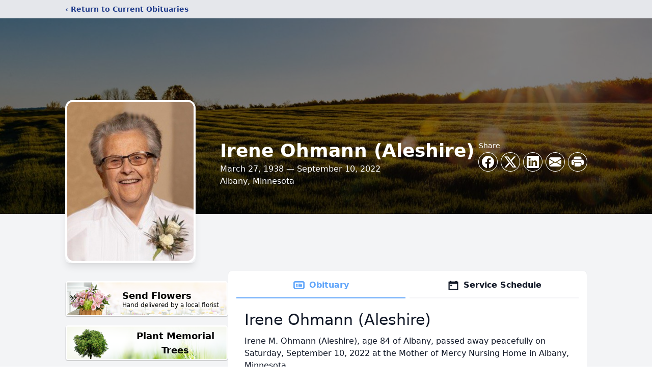

--- FILE ---
content_type: text/html; charset=utf-8
request_url: https://www.google.com/recaptcha/enterprise/anchor?ar=1&k=6LcQLFwkAAAAAOlW8vOZje2kZ1FaAQw13msFCqy2&co=aHR0cHM6Ly93d3cucGF0dG9uc2NoYWQuY29tOjQ0Mw..&hl=en&type=image&v=PoyoqOPhxBO7pBk68S4YbpHZ&theme=light&size=invisible&badge=bottomright&anchor-ms=20000&execute-ms=30000&cb=4gbsnu252bws
body_size: 48687
content:
<!DOCTYPE HTML><html dir="ltr" lang="en"><head><meta http-equiv="Content-Type" content="text/html; charset=UTF-8">
<meta http-equiv="X-UA-Compatible" content="IE=edge">
<title>reCAPTCHA</title>
<style type="text/css">
/* cyrillic-ext */
@font-face {
  font-family: 'Roboto';
  font-style: normal;
  font-weight: 400;
  font-stretch: 100%;
  src: url(//fonts.gstatic.com/s/roboto/v48/KFO7CnqEu92Fr1ME7kSn66aGLdTylUAMa3GUBHMdazTgWw.woff2) format('woff2');
  unicode-range: U+0460-052F, U+1C80-1C8A, U+20B4, U+2DE0-2DFF, U+A640-A69F, U+FE2E-FE2F;
}
/* cyrillic */
@font-face {
  font-family: 'Roboto';
  font-style: normal;
  font-weight: 400;
  font-stretch: 100%;
  src: url(//fonts.gstatic.com/s/roboto/v48/KFO7CnqEu92Fr1ME7kSn66aGLdTylUAMa3iUBHMdazTgWw.woff2) format('woff2');
  unicode-range: U+0301, U+0400-045F, U+0490-0491, U+04B0-04B1, U+2116;
}
/* greek-ext */
@font-face {
  font-family: 'Roboto';
  font-style: normal;
  font-weight: 400;
  font-stretch: 100%;
  src: url(//fonts.gstatic.com/s/roboto/v48/KFO7CnqEu92Fr1ME7kSn66aGLdTylUAMa3CUBHMdazTgWw.woff2) format('woff2');
  unicode-range: U+1F00-1FFF;
}
/* greek */
@font-face {
  font-family: 'Roboto';
  font-style: normal;
  font-weight: 400;
  font-stretch: 100%;
  src: url(//fonts.gstatic.com/s/roboto/v48/KFO7CnqEu92Fr1ME7kSn66aGLdTylUAMa3-UBHMdazTgWw.woff2) format('woff2');
  unicode-range: U+0370-0377, U+037A-037F, U+0384-038A, U+038C, U+038E-03A1, U+03A3-03FF;
}
/* math */
@font-face {
  font-family: 'Roboto';
  font-style: normal;
  font-weight: 400;
  font-stretch: 100%;
  src: url(//fonts.gstatic.com/s/roboto/v48/KFO7CnqEu92Fr1ME7kSn66aGLdTylUAMawCUBHMdazTgWw.woff2) format('woff2');
  unicode-range: U+0302-0303, U+0305, U+0307-0308, U+0310, U+0312, U+0315, U+031A, U+0326-0327, U+032C, U+032F-0330, U+0332-0333, U+0338, U+033A, U+0346, U+034D, U+0391-03A1, U+03A3-03A9, U+03B1-03C9, U+03D1, U+03D5-03D6, U+03F0-03F1, U+03F4-03F5, U+2016-2017, U+2034-2038, U+203C, U+2040, U+2043, U+2047, U+2050, U+2057, U+205F, U+2070-2071, U+2074-208E, U+2090-209C, U+20D0-20DC, U+20E1, U+20E5-20EF, U+2100-2112, U+2114-2115, U+2117-2121, U+2123-214F, U+2190, U+2192, U+2194-21AE, U+21B0-21E5, U+21F1-21F2, U+21F4-2211, U+2213-2214, U+2216-22FF, U+2308-230B, U+2310, U+2319, U+231C-2321, U+2336-237A, U+237C, U+2395, U+239B-23B7, U+23D0, U+23DC-23E1, U+2474-2475, U+25AF, U+25B3, U+25B7, U+25BD, U+25C1, U+25CA, U+25CC, U+25FB, U+266D-266F, U+27C0-27FF, U+2900-2AFF, U+2B0E-2B11, U+2B30-2B4C, U+2BFE, U+3030, U+FF5B, U+FF5D, U+1D400-1D7FF, U+1EE00-1EEFF;
}
/* symbols */
@font-face {
  font-family: 'Roboto';
  font-style: normal;
  font-weight: 400;
  font-stretch: 100%;
  src: url(//fonts.gstatic.com/s/roboto/v48/KFO7CnqEu92Fr1ME7kSn66aGLdTylUAMaxKUBHMdazTgWw.woff2) format('woff2');
  unicode-range: U+0001-000C, U+000E-001F, U+007F-009F, U+20DD-20E0, U+20E2-20E4, U+2150-218F, U+2190, U+2192, U+2194-2199, U+21AF, U+21E6-21F0, U+21F3, U+2218-2219, U+2299, U+22C4-22C6, U+2300-243F, U+2440-244A, U+2460-24FF, U+25A0-27BF, U+2800-28FF, U+2921-2922, U+2981, U+29BF, U+29EB, U+2B00-2BFF, U+4DC0-4DFF, U+FFF9-FFFB, U+10140-1018E, U+10190-1019C, U+101A0, U+101D0-101FD, U+102E0-102FB, U+10E60-10E7E, U+1D2C0-1D2D3, U+1D2E0-1D37F, U+1F000-1F0FF, U+1F100-1F1AD, U+1F1E6-1F1FF, U+1F30D-1F30F, U+1F315, U+1F31C, U+1F31E, U+1F320-1F32C, U+1F336, U+1F378, U+1F37D, U+1F382, U+1F393-1F39F, U+1F3A7-1F3A8, U+1F3AC-1F3AF, U+1F3C2, U+1F3C4-1F3C6, U+1F3CA-1F3CE, U+1F3D4-1F3E0, U+1F3ED, U+1F3F1-1F3F3, U+1F3F5-1F3F7, U+1F408, U+1F415, U+1F41F, U+1F426, U+1F43F, U+1F441-1F442, U+1F444, U+1F446-1F449, U+1F44C-1F44E, U+1F453, U+1F46A, U+1F47D, U+1F4A3, U+1F4B0, U+1F4B3, U+1F4B9, U+1F4BB, U+1F4BF, U+1F4C8-1F4CB, U+1F4D6, U+1F4DA, U+1F4DF, U+1F4E3-1F4E6, U+1F4EA-1F4ED, U+1F4F7, U+1F4F9-1F4FB, U+1F4FD-1F4FE, U+1F503, U+1F507-1F50B, U+1F50D, U+1F512-1F513, U+1F53E-1F54A, U+1F54F-1F5FA, U+1F610, U+1F650-1F67F, U+1F687, U+1F68D, U+1F691, U+1F694, U+1F698, U+1F6AD, U+1F6B2, U+1F6B9-1F6BA, U+1F6BC, U+1F6C6-1F6CF, U+1F6D3-1F6D7, U+1F6E0-1F6EA, U+1F6F0-1F6F3, U+1F6F7-1F6FC, U+1F700-1F7FF, U+1F800-1F80B, U+1F810-1F847, U+1F850-1F859, U+1F860-1F887, U+1F890-1F8AD, U+1F8B0-1F8BB, U+1F8C0-1F8C1, U+1F900-1F90B, U+1F93B, U+1F946, U+1F984, U+1F996, U+1F9E9, U+1FA00-1FA6F, U+1FA70-1FA7C, U+1FA80-1FA89, U+1FA8F-1FAC6, U+1FACE-1FADC, U+1FADF-1FAE9, U+1FAF0-1FAF8, U+1FB00-1FBFF;
}
/* vietnamese */
@font-face {
  font-family: 'Roboto';
  font-style: normal;
  font-weight: 400;
  font-stretch: 100%;
  src: url(//fonts.gstatic.com/s/roboto/v48/KFO7CnqEu92Fr1ME7kSn66aGLdTylUAMa3OUBHMdazTgWw.woff2) format('woff2');
  unicode-range: U+0102-0103, U+0110-0111, U+0128-0129, U+0168-0169, U+01A0-01A1, U+01AF-01B0, U+0300-0301, U+0303-0304, U+0308-0309, U+0323, U+0329, U+1EA0-1EF9, U+20AB;
}
/* latin-ext */
@font-face {
  font-family: 'Roboto';
  font-style: normal;
  font-weight: 400;
  font-stretch: 100%;
  src: url(//fonts.gstatic.com/s/roboto/v48/KFO7CnqEu92Fr1ME7kSn66aGLdTylUAMa3KUBHMdazTgWw.woff2) format('woff2');
  unicode-range: U+0100-02BA, U+02BD-02C5, U+02C7-02CC, U+02CE-02D7, U+02DD-02FF, U+0304, U+0308, U+0329, U+1D00-1DBF, U+1E00-1E9F, U+1EF2-1EFF, U+2020, U+20A0-20AB, U+20AD-20C0, U+2113, U+2C60-2C7F, U+A720-A7FF;
}
/* latin */
@font-face {
  font-family: 'Roboto';
  font-style: normal;
  font-weight: 400;
  font-stretch: 100%;
  src: url(//fonts.gstatic.com/s/roboto/v48/KFO7CnqEu92Fr1ME7kSn66aGLdTylUAMa3yUBHMdazQ.woff2) format('woff2');
  unicode-range: U+0000-00FF, U+0131, U+0152-0153, U+02BB-02BC, U+02C6, U+02DA, U+02DC, U+0304, U+0308, U+0329, U+2000-206F, U+20AC, U+2122, U+2191, U+2193, U+2212, U+2215, U+FEFF, U+FFFD;
}
/* cyrillic-ext */
@font-face {
  font-family: 'Roboto';
  font-style: normal;
  font-weight: 500;
  font-stretch: 100%;
  src: url(//fonts.gstatic.com/s/roboto/v48/KFO7CnqEu92Fr1ME7kSn66aGLdTylUAMa3GUBHMdazTgWw.woff2) format('woff2');
  unicode-range: U+0460-052F, U+1C80-1C8A, U+20B4, U+2DE0-2DFF, U+A640-A69F, U+FE2E-FE2F;
}
/* cyrillic */
@font-face {
  font-family: 'Roboto';
  font-style: normal;
  font-weight: 500;
  font-stretch: 100%;
  src: url(//fonts.gstatic.com/s/roboto/v48/KFO7CnqEu92Fr1ME7kSn66aGLdTylUAMa3iUBHMdazTgWw.woff2) format('woff2');
  unicode-range: U+0301, U+0400-045F, U+0490-0491, U+04B0-04B1, U+2116;
}
/* greek-ext */
@font-face {
  font-family: 'Roboto';
  font-style: normal;
  font-weight: 500;
  font-stretch: 100%;
  src: url(//fonts.gstatic.com/s/roboto/v48/KFO7CnqEu92Fr1ME7kSn66aGLdTylUAMa3CUBHMdazTgWw.woff2) format('woff2');
  unicode-range: U+1F00-1FFF;
}
/* greek */
@font-face {
  font-family: 'Roboto';
  font-style: normal;
  font-weight: 500;
  font-stretch: 100%;
  src: url(//fonts.gstatic.com/s/roboto/v48/KFO7CnqEu92Fr1ME7kSn66aGLdTylUAMa3-UBHMdazTgWw.woff2) format('woff2');
  unicode-range: U+0370-0377, U+037A-037F, U+0384-038A, U+038C, U+038E-03A1, U+03A3-03FF;
}
/* math */
@font-face {
  font-family: 'Roboto';
  font-style: normal;
  font-weight: 500;
  font-stretch: 100%;
  src: url(//fonts.gstatic.com/s/roboto/v48/KFO7CnqEu92Fr1ME7kSn66aGLdTylUAMawCUBHMdazTgWw.woff2) format('woff2');
  unicode-range: U+0302-0303, U+0305, U+0307-0308, U+0310, U+0312, U+0315, U+031A, U+0326-0327, U+032C, U+032F-0330, U+0332-0333, U+0338, U+033A, U+0346, U+034D, U+0391-03A1, U+03A3-03A9, U+03B1-03C9, U+03D1, U+03D5-03D6, U+03F0-03F1, U+03F4-03F5, U+2016-2017, U+2034-2038, U+203C, U+2040, U+2043, U+2047, U+2050, U+2057, U+205F, U+2070-2071, U+2074-208E, U+2090-209C, U+20D0-20DC, U+20E1, U+20E5-20EF, U+2100-2112, U+2114-2115, U+2117-2121, U+2123-214F, U+2190, U+2192, U+2194-21AE, U+21B0-21E5, U+21F1-21F2, U+21F4-2211, U+2213-2214, U+2216-22FF, U+2308-230B, U+2310, U+2319, U+231C-2321, U+2336-237A, U+237C, U+2395, U+239B-23B7, U+23D0, U+23DC-23E1, U+2474-2475, U+25AF, U+25B3, U+25B7, U+25BD, U+25C1, U+25CA, U+25CC, U+25FB, U+266D-266F, U+27C0-27FF, U+2900-2AFF, U+2B0E-2B11, U+2B30-2B4C, U+2BFE, U+3030, U+FF5B, U+FF5D, U+1D400-1D7FF, U+1EE00-1EEFF;
}
/* symbols */
@font-face {
  font-family: 'Roboto';
  font-style: normal;
  font-weight: 500;
  font-stretch: 100%;
  src: url(//fonts.gstatic.com/s/roboto/v48/KFO7CnqEu92Fr1ME7kSn66aGLdTylUAMaxKUBHMdazTgWw.woff2) format('woff2');
  unicode-range: U+0001-000C, U+000E-001F, U+007F-009F, U+20DD-20E0, U+20E2-20E4, U+2150-218F, U+2190, U+2192, U+2194-2199, U+21AF, U+21E6-21F0, U+21F3, U+2218-2219, U+2299, U+22C4-22C6, U+2300-243F, U+2440-244A, U+2460-24FF, U+25A0-27BF, U+2800-28FF, U+2921-2922, U+2981, U+29BF, U+29EB, U+2B00-2BFF, U+4DC0-4DFF, U+FFF9-FFFB, U+10140-1018E, U+10190-1019C, U+101A0, U+101D0-101FD, U+102E0-102FB, U+10E60-10E7E, U+1D2C0-1D2D3, U+1D2E0-1D37F, U+1F000-1F0FF, U+1F100-1F1AD, U+1F1E6-1F1FF, U+1F30D-1F30F, U+1F315, U+1F31C, U+1F31E, U+1F320-1F32C, U+1F336, U+1F378, U+1F37D, U+1F382, U+1F393-1F39F, U+1F3A7-1F3A8, U+1F3AC-1F3AF, U+1F3C2, U+1F3C4-1F3C6, U+1F3CA-1F3CE, U+1F3D4-1F3E0, U+1F3ED, U+1F3F1-1F3F3, U+1F3F5-1F3F7, U+1F408, U+1F415, U+1F41F, U+1F426, U+1F43F, U+1F441-1F442, U+1F444, U+1F446-1F449, U+1F44C-1F44E, U+1F453, U+1F46A, U+1F47D, U+1F4A3, U+1F4B0, U+1F4B3, U+1F4B9, U+1F4BB, U+1F4BF, U+1F4C8-1F4CB, U+1F4D6, U+1F4DA, U+1F4DF, U+1F4E3-1F4E6, U+1F4EA-1F4ED, U+1F4F7, U+1F4F9-1F4FB, U+1F4FD-1F4FE, U+1F503, U+1F507-1F50B, U+1F50D, U+1F512-1F513, U+1F53E-1F54A, U+1F54F-1F5FA, U+1F610, U+1F650-1F67F, U+1F687, U+1F68D, U+1F691, U+1F694, U+1F698, U+1F6AD, U+1F6B2, U+1F6B9-1F6BA, U+1F6BC, U+1F6C6-1F6CF, U+1F6D3-1F6D7, U+1F6E0-1F6EA, U+1F6F0-1F6F3, U+1F6F7-1F6FC, U+1F700-1F7FF, U+1F800-1F80B, U+1F810-1F847, U+1F850-1F859, U+1F860-1F887, U+1F890-1F8AD, U+1F8B0-1F8BB, U+1F8C0-1F8C1, U+1F900-1F90B, U+1F93B, U+1F946, U+1F984, U+1F996, U+1F9E9, U+1FA00-1FA6F, U+1FA70-1FA7C, U+1FA80-1FA89, U+1FA8F-1FAC6, U+1FACE-1FADC, U+1FADF-1FAE9, U+1FAF0-1FAF8, U+1FB00-1FBFF;
}
/* vietnamese */
@font-face {
  font-family: 'Roboto';
  font-style: normal;
  font-weight: 500;
  font-stretch: 100%;
  src: url(//fonts.gstatic.com/s/roboto/v48/KFO7CnqEu92Fr1ME7kSn66aGLdTylUAMa3OUBHMdazTgWw.woff2) format('woff2');
  unicode-range: U+0102-0103, U+0110-0111, U+0128-0129, U+0168-0169, U+01A0-01A1, U+01AF-01B0, U+0300-0301, U+0303-0304, U+0308-0309, U+0323, U+0329, U+1EA0-1EF9, U+20AB;
}
/* latin-ext */
@font-face {
  font-family: 'Roboto';
  font-style: normal;
  font-weight: 500;
  font-stretch: 100%;
  src: url(//fonts.gstatic.com/s/roboto/v48/KFO7CnqEu92Fr1ME7kSn66aGLdTylUAMa3KUBHMdazTgWw.woff2) format('woff2');
  unicode-range: U+0100-02BA, U+02BD-02C5, U+02C7-02CC, U+02CE-02D7, U+02DD-02FF, U+0304, U+0308, U+0329, U+1D00-1DBF, U+1E00-1E9F, U+1EF2-1EFF, U+2020, U+20A0-20AB, U+20AD-20C0, U+2113, U+2C60-2C7F, U+A720-A7FF;
}
/* latin */
@font-face {
  font-family: 'Roboto';
  font-style: normal;
  font-weight: 500;
  font-stretch: 100%;
  src: url(//fonts.gstatic.com/s/roboto/v48/KFO7CnqEu92Fr1ME7kSn66aGLdTylUAMa3yUBHMdazQ.woff2) format('woff2');
  unicode-range: U+0000-00FF, U+0131, U+0152-0153, U+02BB-02BC, U+02C6, U+02DA, U+02DC, U+0304, U+0308, U+0329, U+2000-206F, U+20AC, U+2122, U+2191, U+2193, U+2212, U+2215, U+FEFF, U+FFFD;
}
/* cyrillic-ext */
@font-face {
  font-family: 'Roboto';
  font-style: normal;
  font-weight: 900;
  font-stretch: 100%;
  src: url(//fonts.gstatic.com/s/roboto/v48/KFO7CnqEu92Fr1ME7kSn66aGLdTylUAMa3GUBHMdazTgWw.woff2) format('woff2');
  unicode-range: U+0460-052F, U+1C80-1C8A, U+20B4, U+2DE0-2DFF, U+A640-A69F, U+FE2E-FE2F;
}
/* cyrillic */
@font-face {
  font-family: 'Roboto';
  font-style: normal;
  font-weight: 900;
  font-stretch: 100%;
  src: url(//fonts.gstatic.com/s/roboto/v48/KFO7CnqEu92Fr1ME7kSn66aGLdTylUAMa3iUBHMdazTgWw.woff2) format('woff2');
  unicode-range: U+0301, U+0400-045F, U+0490-0491, U+04B0-04B1, U+2116;
}
/* greek-ext */
@font-face {
  font-family: 'Roboto';
  font-style: normal;
  font-weight: 900;
  font-stretch: 100%;
  src: url(//fonts.gstatic.com/s/roboto/v48/KFO7CnqEu92Fr1ME7kSn66aGLdTylUAMa3CUBHMdazTgWw.woff2) format('woff2');
  unicode-range: U+1F00-1FFF;
}
/* greek */
@font-face {
  font-family: 'Roboto';
  font-style: normal;
  font-weight: 900;
  font-stretch: 100%;
  src: url(//fonts.gstatic.com/s/roboto/v48/KFO7CnqEu92Fr1ME7kSn66aGLdTylUAMa3-UBHMdazTgWw.woff2) format('woff2');
  unicode-range: U+0370-0377, U+037A-037F, U+0384-038A, U+038C, U+038E-03A1, U+03A3-03FF;
}
/* math */
@font-face {
  font-family: 'Roboto';
  font-style: normal;
  font-weight: 900;
  font-stretch: 100%;
  src: url(//fonts.gstatic.com/s/roboto/v48/KFO7CnqEu92Fr1ME7kSn66aGLdTylUAMawCUBHMdazTgWw.woff2) format('woff2');
  unicode-range: U+0302-0303, U+0305, U+0307-0308, U+0310, U+0312, U+0315, U+031A, U+0326-0327, U+032C, U+032F-0330, U+0332-0333, U+0338, U+033A, U+0346, U+034D, U+0391-03A1, U+03A3-03A9, U+03B1-03C9, U+03D1, U+03D5-03D6, U+03F0-03F1, U+03F4-03F5, U+2016-2017, U+2034-2038, U+203C, U+2040, U+2043, U+2047, U+2050, U+2057, U+205F, U+2070-2071, U+2074-208E, U+2090-209C, U+20D0-20DC, U+20E1, U+20E5-20EF, U+2100-2112, U+2114-2115, U+2117-2121, U+2123-214F, U+2190, U+2192, U+2194-21AE, U+21B0-21E5, U+21F1-21F2, U+21F4-2211, U+2213-2214, U+2216-22FF, U+2308-230B, U+2310, U+2319, U+231C-2321, U+2336-237A, U+237C, U+2395, U+239B-23B7, U+23D0, U+23DC-23E1, U+2474-2475, U+25AF, U+25B3, U+25B7, U+25BD, U+25C1, U+25CA, U+25CC, U+25FB, U+266D-266F, U+27C0-27FF, U+2900-2AFF, U+2B0E-2B11, U+2B30-2B4C, U+2BFE, U+3030, U+FF5B, U+FF5D, U+1D400-1D7FF, U+1EE00-1EEFF;
}
/* symbols */
@font-face {
  font-family: 'Roboto';
  font-style: normal;
  font-weight: 900;
  font-stretch: 100%;
  src: url(//fonts.gstatic.com/s/roboto/v48/KFO7CnqEu92Fr1ME7kSn66aGLdTylUAMaxKUBHMdazTgWw.woff2) format('woff2');
  unicode-range: U+0001-000C, U+000E-001F, U+007F-009F, U+20DD-20E0, U+20E2-20E4, U+2150-218F, U+2190, U+2192, U+2194-2199, U+21AF, U+21E6-21F0, U+21F3, U+2218-2219, U+2299, U+22C4-22C6, U+2300-243F, U+2440-244A, U+2460-24FF, U+25A0-27BF, U+2800-28FF, U+2921-2922, U+2981, U+29BF, U+29EB, U+2B00-2BFF, U+4DC0-4DFF, U+FFF9-FFFB, U+10140-1018E, U+10190-1019C, U+101A0, U+101D0-101FD, U+102E0-102FB, U+10E60-10E7E, U+1D2C0-1D2D3, U+1D2E0-1D37F, U+1F000-1F0FF, U+1F100-1F1AD, U+1F1E6-1F1FF, U+1F30D-1F30F, U+1F315, U+1F31C, U+1F31E, U+1F320-1F32C, U+1F336, U+1F378, U+1F37D, U+1F382, U+1F393-1F39F, U+1F3A7-1F3A8, U+1F3AC-1F3AF, U+1F3C2, U+1F3C4-1F3C6, U+1F3CA-1F3CE, U+1F3D4-1F3E0, U+1F3ED, U+1F3F1-1F3F3, U+1F3F5-1F3F7, U+1F408, U+1F415, U+1F41F, U+1F426, U+1F43F, U+1F441-1F442, U+1F444, U+1F446-1F449, U+1F44C-1F44E, U+1F453, U+1F46A, U+1F47D, U+1F4A3, U+1F4B0, U+1F4B3, U+1F4B9, U+1F4BB, U+1F4BF, U+1F4C8-1F4CB, U+1F4D6, U+1F4DA, U+1F4DF, U+1F4E3-1F4E6, U+1F4EA-1F4ED, U+1F4F7, U+1F4F9-1F4FB, U+1F4FD-1F4FE, U+1F503, U+1F507-1F50B, U+1F50D, U+1F512-1F513, U+1F53E-1F54A, U+1F54F-1F5FA, U+1F610, U+1F650-1F67F, U+1F687, U+1F68D, U+1F691, U+1F694, U+1F698, U+1F6AD, U+1F6B2, U+1F6B9-1F6BA, U+1F6BC, U+1F6C6-1F6CF, U+1F6D3-1F6D7, U+1F6E0-1F6EA, U+1F6F0-1F6F3, U+1F6F7-1F6FC, U+1F700-1F7FF, U+1F800-1F80B, U+1F810-1F847, U+1F850-1F859, U+1F860-1F887, U+1F890-1F8AD, U+1F8B0-1F8BB, U+1F8C0-1F8C1, U+1F900-1F90B, U+1F93B, U+1F946, U+1F984, U+1F996, U+1F9E9, U+1FA00-1FA6F, U+1FA70-1FA7C, U+1FA80-1FA89, U+1FA8F-1FAC6, U+1FACE-1FADC, U+1FADF-1FAE9, U+1FAF0-1FAF8, U+1FB00-1FBFF;
}
/* vietnamese */
@font-face {
  font-family: 'Roboto';
  font-style: normal;
  font-weight: 900;
  font-stretch: 100%;
  src: url(//fonts.gstatic.com/s/roboto/v48/KFO7CnqEu92Fr1ME7kSn66aGLdTylUAMa3OUBHMdazTgWw.woff2) format('woff2');
  unicode-range: U+0102-0103, U+0110-0111, U+0128-0129, U+0168-0169, U+01A0-01A1, U+01AF-01B0, U+0300-0301, U+0303-0304, U+0308-0309, U+0323, U+0329, U+1EA0-1EF9, U+20AB;
}
/* latin-ext */
@font-face {
  font-family: 'Roboto';
  font-style: normal;
  font-weight: 900;
  font-stretch: 100%;
  src: url(//fonts.gstatic.com/s/roboto/v48/KFO7CnqEu92Fr1ME7kSn66aGLdTylUAMa3KUBHMdazTgWw.woff2) format('woff2');
  unicode-range: U+0100-02BA, U+02BD-02C5, U+02C7-02CC, U+02CE-02D7, U+02DD-02FF, U+0304, U+0308, U+0329, U+1D00-1DBF, U+1E00-1E9F, U+1EF2-1EFF, U+2020, U+20A0-20AB, U+20AD-20C0, U+2113, U+2C60-2C7F, U+A720-A7FF;
}
/* latin */
@font-face {
  font-family: 'Roboto';
  font-style: normal;
  font-weight: 900;
  font-stretch: 100%;
  src: url(//fonts.gstatic.com/s/roboto/v48/KFO7CnqEu92Fr1ME7kSn66aGLdTylUAMa3yUBHMdazQ.woff2) format('woff2');
  unicode-range: U+0000-00FF, U+0131, U+0152-0153, U+02BB-02BC, U+02C6, U+02DA, U+02DC, U+0304, U+0308, U+0329, U+2000-206F, U+20AC, U+2122, U+2191, U+2193, U+2212, U+2215, U+FEFF, U+FFFD;
}

</style>
<link rel="stylesheet" type="text/css" href="https://www.gstatic.com/recaptcha/releases/PoyoqOPhxBO7pBk68S4YbpHZ/styles__ltr.css">
<script nonce="186kd6C8S1G0kH5wnPa7bQ" type="text/javascript">window['__recaptcha_api'] = 'https://www.google.com/recaptcha/enterprise/';</script>
<script type="text/javascript" src="https://www.gstatic.com/recaptcha/releases/PoyoqOPhxBO7pBk68S4YbpHZ/recaptcha__en.js" nonce="186kd6C8S1G0kH5wnPa7bQ">
      
    </script></head>
<body><div id="rc-anchor-alert" class="rc-anchor-alert"></div>
<input type="hidden" id="recaptcha-token" value="[base64]">
<script type="text/javascript" nonce="186kd6C8S1G0kH5wnPa7bQ">
      recaptcha.anchor.Main.init("[\x22ainput\x22,[\x22bgdata\x22,\x22\x22,\[base64]/[base64]/UltIKytdPWE6KGE8MjA0OD9SW0grK109YT4+NnwxOTI6KChhJjY0NTEyKT09NTUyOTYmJnErMTxoLmxlbmd0aCYmKGguY2hhckNvZGVBdChxKzEpJjY0NTEyKT09NTYzMjA/[base64]/MjU1OlI/[base64]/[base64]/[base64]/[base64]/[base64]/[base64]/[base64]/[base64]/[base64]/[base64]\x22,\[base64]\\u003d\\u003d\x22,\x22wqlMwr1mwoFkw4R5JMKRJRvCs8Ocw7zCucKdcnhHwrV5WDtkw6HDvnPCo3grTsOqGkPDqk3DncKKwp7DjxgTw4DCnsKZw68kXMKFwr/DjiLDkk7DjDgUwrTDvVLDp28EIcOfDsK7wrHDqz3DjjfDqcKfwq8Ywr9PCsOHw5wGw7sZTsKKwqgtJMOmWmFZA8O2IsOPSQ5Ow6EJwrbCgMOswqRrwrjCtCvDpSdmcRzCuD/DgMK2w5ZGwpvDnDfCgi0ywr/Cu8Kdw6DCuxwNwoLDl1LCjcKzfMKCw6nDjcKmwqHDmEITwrhHwp3CmMOyBcKIwo/ChSA8KDRtRsKGwolSTg8EwphVVcKFw7HCsMOXMxXDncOKYsKKU8KXI1UgwqrCk8Kuek7Ci8KTImfCtsKib8Kzwoo8aAfChMK5wobDmcOkRsK/w4MIw453CwkON1Zxw7jCq8OoU0JNJsOOw47ClsOMwop7wonDsV5zMcKTw6Z/ISvCosKtw7XDtl/DpgnDjsK8w6dfeidpw4Umw4fDjcK2w7VhwozDgRwrwozCjsOtNEd5wqBTw7cNw7E4wr8hCcO/w41qZG4nFUDCoVYUFXM4wp7Cs2tmBnPDgQjDq8KHKMO2QWjClXp/[base64]/bjJXwrrCglMxasOJAB1/w4FuwoXCq1DCpUzDlGjCosO5wqwKw6lfwrPCpMO7ScOxUCTCs8KDwqgfw4x2w7lLw6tow6A0wpB6w6A9IWdJw7koP3sKUxLClXo7w7vDh8Knw6zCr8KOVMOUA8Oww7NBwrxJa2TCtRILPEcRwpbDswA3w7zDmcKNw7IuVyphwo7CucKYZm/Ci8KkPcKnIinDvHcYLTDDncO7UlFgbMK/[base64]/[base64]/[base64]/ChQPDssOhLirDn8O5woEPdxdkFcKLE2l/w5hRe8Odw5PClMKoGcKzw6DDkMK7wp3CtClEwpJBwqMHw6nCisOdZEPCgXvCp8KDTwU+wrwywrFyPsKVYBohw4TCucOIw4M4FSobEsKCdcKoZcKZSDoow5Rnw7taYcKRe8O/fMOCccOOw6F2w5LCqsOiw6bCq3YcBcOQw5JQw67CgcKhw60OwppPNHV8VMOtw5Euw7UOVgzCr2XCtcOMaSzDl8O0w6vCqh/[base64]/DmMOtwp/[base64]/DiMKdJ8ORLcOkB3ozw65cAsKawqhjw6TDlU3CpsKUEcKtwonCpWfDglrCqMKhWFpEwq8FVirCsnLDvB7CocKwKypyw4DDsXTCtcKdw5PDg8KVCn4uKMOPwpTCrTPDt8KMDWBUw5A9woDDl3PDqghZJsOMw4vCiMK4EmvDkcKgQh/Cr8OnezzCqMOrbHvCvzgQHMKzZMOFwr/CqsKkwrjCtxPDu8Kmwod3dcOhwox4wpvCtX3DtQHDgsKVSirCvlnCgsOJIxHDtsOEw4zDuU1IPsKrTTXCjMORXMOpRcKaw6kywqdcwrbCl8KwwqTCiMOOwoUkwozCssORwrPDtUfDkUROKHxMLRZkw5FWDcO6wr1awoTDiXtLL1DClkwgw7gAwptJw6/DnzjCq1o0w4/[base64]/DhSnDt8K3O8Oyw6I1w48iw7jCvMKUw5tbAzPCsxkZdnwOw5TDg8KfE8O/wqzCgRh2woAPJRnDmMKmXsO4OsKVZMKPw4/CoW9UwrrCqcKbwqhBwqbDv17DpsKeRcOUw4UswprCuynCp0RxAz7ClsKMwpxgQ0TCnyHCl8O6YUvDmzRKNDDDt3/DpsODw5kjXg0YCMONw63DoHdQwonDl8Kgw6gpw6Bxw4sBwqhiJ8KGwqjCjMOkw4MxGCA1SMKOWHzCg8K0LsKsw6MWw6ASw6VOa38IwpPDtsOCw5/[base64]/CmUrDv21fw6JLwrPDi8O2wpA6HMKEw6XDucKIw5A+B8KqUcOJdV7CvibCocKHw6FLb8O/G8KMw4ErAMKtw5XCinkuw4zDlyTDsiQZDzhKwp4zb8KBw7zDrAjDqsKnwpHDoRMCGsKDSMKCE1bDlRfCtRIWLiLDk3phMsO5IzrDu8Ocwr95OnzCsmzDrCjCusOoD8KmI8KFw57DqsO1wqUrU0NnwrTCrcOdC8KmCxw6wo8WwqvDoVcNw5/CksOMwpDChsOgwrIbBVw0P8OlRMOvwovCq8KDVjPDnMKwwp0jLsKww4hTw6Yow43CvcO3BMKeHEtsWMKmMBrCu8ONaGImwp0XwqBCdcOXbcOUbRx1w5Emw47Cq8KGaDPDksKdwoDDh0h7JsKcfjMGMMO4SR/CnMKnJcKwdMKxdGfCgiLChsKGTWgmVzJ/wp88TS80w67CghzDow/DhjbCnRlEE8OeAVw8w59Uwq3DmMKxw67DqMOtRxp3w5/DuQ54wokJShFCTB7CrU7ClnLCn8OewrI0w7rDtMOZw6BuMRcAD8O9wqzDjyDDiDvCtcOKN8Obwr/[base64]/w6AiWsOPw4zCnzctwqfCkcKINn1VwpU8CMOUIMKgw4VPPGPCqmtCL8KsMTfChcKzI8KcQUfDvlTDt8OrYgoJw70CwqzCii/[base64]/[base64]/CqBUXw7NSTE7Cv8KZw73CtMOBw5LDmcORw60BwoxAw53CmsKLwoHDnMOowpMTwobCkBnCmDBjw5TDusKww5DCmsOawqnDo8KeL0bCucKseWUyDcKlB8KuKRLCvsOPw5Vtw5DDv8Oiw43Dkxt9WcKNEcKdwqrCqsK/EQzCsDpew5zCpMKMwoDDkMORw5Qdw7lfwpnDncONw6vCkcKCBMKzHAfDn8KFL8OSU1rDkcK1EEXDicKbR2/CvcKSbsO+NMO+wpwCw4QLwr1uwofDsjbCgMOuc8Kxw73CpCjDgQQmNArCuX8bdnLDlBXCkUrDkjjDnMKewrZkw5nCjsO4wo0sw6MFR3Q8wqsGNsOwdsOGF8KDwpMsw6UKw6LCuQvDr8K2YMKOw7DDv8Ozw49jWEzCuzvCrcOawrzDuTs1Zj19wqlRFsK1w5A/UcOYwol6wqZdScORbBBkwr7DpcKBE8O9w68WZB3ChhjCrB/CuUIAexfCsUrDmMKXdH4fwpJVw47CplssXDkeFMKxESPCgsOWQsOfwpI2ecKxw58Xw7nCj8O7w6EEwo8jwpI4J8Kqw4AyKGHDnxxFwq4Ww7fChcOEFRssTsOpFz3Ci1DCgxogISkZwpJXwonCgwrDgAPDjXxdwrPCqUXDv0dbwp8pwr3DiS/CicKnwrMKDkNGKMKcw7zCtMORwrbDi8OYwoTCp2A5UcOnw6Vmw73CvsKfB3BXwpvDp045ZcKUw7DCn8OmJ8OjwogSKcOPIsKSaS17w6UHRsOQw6zDqBXCjsONWzYvUjsHw5/CuhEGwqzDi0NzY8KJw7BOZsO1wpnDqkfDksKCwpjDimg6GyTCuMKUDXPDszBXKTHDqMOowq3DosK2wp3CrmnDgcKqOALDocKZw48iw4PDgExRwp0eEcKtUcK9wpLDnMO/SwdPwqjDgBBDLRlsfMOBw58JSMKGwp7CjwjCnA5YbMKUO0DClMOfwq/Dg8K5wonDuxRxWxoyaHhyQ8K2wqtffH/Cj8KYR8KiPArDlk3Doh/DlsO/wqvCohDDtMKCwo3DsMOuCMOQEMOkKhPChGAkXcK/w4TDkcKLwrnDhsOYwqJJwrIsw63CkMKDWMOJwpbCk1fCr8KweFfDrsOLwr0TIAvCmsKjIMObN8Kew5vCj8KDezPCgwnCocKNw718wo9lw79ieQEHERl/wqTCrkPDrT9MEwcRw7pwIgYcQsOGJUUKw7AUM30ew7cXKMKEYMKaIyLDtjHCicKUwrzDjRrCpsKpHkkxETjDjMKhw7zDtMO7cMORfMO6w6PCqVrCucKqIE/Dv8KBW8OwwqXCg8OcQx3DhSTDvX3CuMOfX8OpS8OgWMOkw5USFcOywoHCmMO/QjDCsy8gwozCiVE4wr8Ew5LDucKHw50lM8OLwpDDmkjDq2PDmsKNJGR8fcOuw5vDtMKWHFJIw43CqMKIwppiKsO9w6fDpQhkw7zDhCk/wrbDlS8dwrJRBsK/wrMnw5xWVsOiR0PCpC5wZsK9wpvDi8Osw7PCk8O3w4lfUz3CrMO1wrPCux9ZesOFw5ZjFsOfw4dKUcORw7HDmxZ7w5xhwpPCtTpJa8KVwqjDrMO4NcKYwp3Dk8O5VcO1wpXCqgp2Qj4CWnPDusORw4JNCcOXBzB/[base64]/w4giw4LDoMKnwq/CmcKpMkrDkGXDvW9ucgvCgMOLwp4Vbgt0w73ChQBfwofDicKNDsOfwrQ3wqhtwpp+wqNIw5/DvljCp0/[base64]/bcOXwpbDmcOlPcOpbMKewq9ERVE0wpTDpwMLRMK/wp3CsSYqecK+wqlYwqMLAnYywopuMBslwqFnwqQmT1hPwojDu8K2wr0iwqVNICnDpcORFDDDmcONDsKGwp3DghgfXcOkwoNfwoEIw6RAwokZAB/DiBDDqcOpOcOuw647WsKLwqjChsO5wpoLwqhRSAAvw4XDmsOWGmBzFQnDmsODwr8AwpcqdUNaw5fCgsO0w5fDoWzDgcK0wol2E8KGTVRWBRhXw7jDg1jCm8OqesOvwpMIw4ZNw4RITXnCq0lxOlVWfVnCvwvDvMOcwoYOwp/CrsOgS8KUw4AEw7bDjx3DrRDDj2xQYGoiK8OHMWBSwqXCqU5CbcOWwqlSalzCt1FQw45Dw4hocCLDqW9xw5rDkMKLw4EqL8KSwpwBSGbClSxCI14DwrPCrMKjU1Azw4nCq8K1wprCv8OYEMKKw7nDv8Ovw5J4wrLCiMO+w54vwrbCu8O2w5/DsxJdw4rDrBfDmcOTNG3CmDnDrznCpgRALMKTM0rDsAtLw7xow5wgwoDDqHkVw5xxwqnDrMKhw6xpwqPDi8KcPjd+J8KLa8OrHMKRwpfCvVvCoA7CvWUWwpHChk/DgEE9FsKIw5jCk8O4w6LCv8O/[base64]/[base64]/[base64]/[base64]/[base64]/ax7DvW0RJHJjwpJzw6HDisKFwrhNdcODwqYhw6zClBEWwr/DtDLDv8O2GR9gwoZ5CXNWw7LCiEfDkMKqOsKdeGkwPsO/[base64]/DnF1PwrQVb8K/wo/ClsKlJMOFBT/CggNqX0/Cr8K+D2PCmHfDvMKkwqrDrsOyw7IyRxfClmPCkAMbwodMF8KGWMOMBx3DucKswowswpBOTFDCo3fCq8KCBTdpQl8nDA7CqsK/wp56w5/ChMOJwpENAicrbBkWeMKnLMOsw4BRVcKLw6MawoYSw7rDmyrDgRfDiMKCSHoGw7nCqgFuw7LDpsKHw6o8w6dwLMKOwp9xKsKLw6Iew4/Dm8OPR8KJw7rDkMOOQsKaDsK/d8O2Ni7CsjzDkCBnw5PCkx99IlDCjcOIBMOtw6p5wp4mcMO9wo/Dm8KlayHCgy9nw53DvSjDgHUFwqRGw5bCj18sRwQgw7vDkWESwpTChcKvw4xRwpgjw47CpcKaRQYaLCfDq3B+WMO0YsOSdUzCtMOdYUt0w7/DksONw6vCuljDmcKLaXAXwrd9wrbCjm/DjsOXw7PCrsOgwrjDjcKTwpNhZcOQKGJ8woU5ZmArw75gwq/CqMOow4ZBLMK8V8OzA8KSE2bCh2vDjgRnw6rCqsO0bCsYXXjDrRs6PWPCo8KGTU/DkjjDvV3DoW8Nw6xLXhTCm8OGacKDw6jCtMKLwp/Co2sibsKGeSPDo8KZw4PCkgnCqjDCkMOaQ8OpTsKPw5gCwqfCkD16HXpbw6Zhwp9MZDR4cWgkw79Pw48Pw4rDh10gPVzCv8K1w51tw54zw6LCsMKIw6DCmcKwEsOCKTh1w75twpA/w7oQw7gPwoTDuRrDp1TCm8Oww4FLExVZwonDlcOvcMOEUWMYw6waIxlVaMOjTUQtVcOJfcOAw4LDucOURETCrcO4SA0SDFpqw4TDnzDDtXHCvmx+WsKGYAXCq195b8KuO8OIP8OOwrzDv8KdFjMHw7jClMKXw4wlf0wOej7CowRLw4bCnMKpX3TCpkFhJk/Ds03DgcKEHA1jMmbCiEFzwq0pwofCn8Kfw4nDuH7DpcKHAMOmw5jCoxs8wpTCmF/Dj2UVf3/DhA5Two0ZO8O3w78lw6l9wqkDw6w5w7dOJsKjw6E2w7HDuDoYFijClMK4ZcOTC8O6w6M6E8OOZwvCgVUtwpnCiDnDmUJ/wrQpw4lWJycWJTrDrgzDlMOIMsOIZxnDhsK4wpZ2O2ELw7XCkMKkBinDnEgjw4fDqcK+w4jCv8KLeMOQZG8kGg5jw49fwrokw7YqwpHCo1TCoGTDvDcuwpzDkXt7w58ySQ9Vw7PCtG3DlMKlO21LKXjCkl3Cr8KgaU/[base64]/w5cRZ1gzexglw7BxwrTDqy9ZJ8OHNSXDgTjCoWbDp8KWacKCw6VRaDUKwqNIZ3gTc8ORXUUQwpTDjQ5twqFsSMK6CCwoKsKTw7jDgsOgwrPDjsOOYMOmwrsueMK2w5zDk8OWwpLDhmcPVhrDrnQ6wp/CkkPDjDErwp4lMMO+w6LDj8Omw5bDj8O8EXrDpgwPw6bCt8OLLMOqw7sxw7/[base64]/DoUTCrgPDmngOc8Kiw4wRUcOQwrIWf3PDqsOqEitWK8K6w5LDiFLClgkCAm50w5XDqMOgYMOZwpxFwo1awqsgw7hgLsKhw6/Du8O8IgrDhMOawqrCmMOPCVvCo8KrwqLCm0/Djn3DmsO+RkYASMKNw4NJw6vDt0HDvcOHFcKge0bDvHzDrsKXP8OeBBUSw6ozIcOMwpwvWsO7ChIXwofCicKUwqEAwpgidT3DhX19wrXDmMKcwq/DusKawqxyAhnCqMKjAUgnwqvCkMKGKzk6FcOmwqjDnQ3Ds8O7B08ow6jDocK/HcOxEGvCgsOxwrzDrcKRw63DjVhRw4Epdjhbw6pxcnRvQ27DrcOpOGvCgRTCoFnDncKdHhfCm8KnbS3Cq2nCjV1eO8O1woPCnkLDgmAUMUDDrGfDlsOGwpsSGFQmdsOJeMKrwqzCp8OFBTrDhzzDt8O/NMOCwr7DucKDOkTDsGLDpy9Nwr/Cp8OQRMO3WxpsYGzCmcKMIcOQBcK+EVHCgcKuK8K9aRrDmxjDo8OKMMK/wqJ1wqLCmcO5w63Dr1Y+J3XDlUcEwrbCuMKOacK4wqzDjw/Co8OEwp7CncK8AW7CisOKLGsWw7sOHFvCk8OIw4/[base64]/[base64]/DhC3ClsKBwrTCunFLa34qw4ETTxnCrMO2CTNyRk9kw5kEw4DDlcO9cRbDgMO+T2zDnsOhw57DmmLCq8KsbMKpW8KewpJiwrwAw6rDshPCnHbDscKxw6BDdG93IcKpwpHDnxjDvcO8Gi/DkVkvw4nDocOrw5EWworCqcOIw77DsBLDj2xgUGPCvy0jCMOWb8OVw6VSfcKAUcOxM3kmw6/ChMOveVXCpcKKwrwHc3PDpcOiw6J9wo8LDcOpG8K0PgvCk3R+DsOcw6PCjh9UaMOHJMO/[base64]/Cj8Khw7hIwrbDmcODw6AVwrUywrxjw6LDmlxVw6ITw4zDlsK9wqPCugjCm03CgjTDvRzCr8OCwrnDvcOWwpJQA3MjOR0zVE7CqVvDu8OSw7fCqMKPUcO8wq5qFRjDjVBobXjDoFxDFcKlN8KpfDnCnmPDpgHCsV/[base64]/NzcGJFrCoBshOcOIwoLCtnnCjcK+LcOtF8OQwpvDssKGFcOPw7tqwrnCrSHCtcODIA4cWmIiwrwEXRgcw7RbwrBFPcOYG8ORw7ZnCHbCpE3Du1/CucKYw4APQUhnwqLDt8OGLMO0GMOPwovCrcKaSWVZKDfCtHnCiMKiWMOfQMKhAUXCo8K6DsObT8KfL8OHw5LDg2HDg3EPZcOgwoLDkTzDsC1Iwq/Dk8Omw7PClcKDDV3DncK2wp06w4DClcOxw5rDvB7DqsOEwoLCvRnDtsKtw5/Dpy/DpsKNYk7CssKuwo/Ct33CmC/CqA5pw4cmG8OAfcKwwqLCvELCncOyw6h4QMKewoLCj8KBb201wpjDtF7CtsKxwqBawrIYJsKqIsK+GcOoYSI7wqt7EcKTwqzChGnCgDIqwoTDqsKPKMOywqUIWsKrXh4iwr5/wrAJZMOFMcKzeMOad1h6wprCosOQYRMwPgpMM2FYWFnDin1fH8OdScKqwqjDlcKYfjBzQcKnOwc7UsKNwr3CtTxGwpIKWDrCoBR2fmHCmMOfw4fDpsO4XiDCoylXFzrDmWHDu8KbYXLCp2tmwrrCucKDwpHDuSXCqhQow7/DscKkwrgnw7rDncOlc8OdU8KYw4jCisKaHGkPU1nCgcOBeMOpwo5dfMK1KmPCpcOPIMKFcg3DqAnDg8Osw67CtjPCqcKACMKhw6PDvC9KLBPCl3MxwqvDvsOafsKEdcOKLcKaw4/CpH3CgcKEw6TCgsOoI3M6w67Cg8OCwovCkT8qWsOAwrLCoBpTw7vCusKNw7PDpMKwwrDDrMO/T8O1wqXCnzrDokvCmEcUw61qw5XCvlAow4TDk8KVw6PCtB4SBW1iXsO1TcKJfcONU8KwTgRUwoJxw5Agw4NoLVbDsBUnO8K8OMKcw5RtwrLDt8KrRm3CuUx/w4IZwp/Dh2hSwoNBwq4YPBvDq2JgOmRfw4nCn8OjTsKrdXnDpMOYwpVZw6rCh8OkEcKBw69aw6QmYHc8wpQMSV7CmWjCmhvDry/DsxHDjhdiw6rCnGXDsMOAw5PCvQPCnMO5bVkpwr10w6x4wp/DisOoDB9nwqQbwrpcSMKiU8OYZ8OJYjdtdcK3LmjDnsOXXMO3aR5EwqLDjcOxw5zDu8KPPX4kw7IKLQXDgm/Dm8O2E8KWwoDDlWzDn8Ojwq9aw4kTwq5qwrZRwqrCojx7w5kYbhZCwrTDkcKnw5XCm8KpwrHDp8Kkw6NEdFg4EsKTw6E1M1F8LGdoDU/DvsKgwq03C8Oxw6tjcsKydWHCvz3CrMKBwpXDu1oHw5rDuSFWB8KLw7nDj0QFNcOqf3/DlsKfw67DpcKbDcOIccOdwqHDiinDjBY/[base64]/DncOdwplAFCTDtMO1Q3EkCEFjcsOBwqVaw7lHNhIHwrRQwrvDs8O7w7HDp8KBwqhmTcOYw7llw7zCvsKBw6d1XcOzHwfDvsOzwqNCAsKew6zCmMO6c8KKw6Bqw71uw7Zyw4fDisKBw6IXw7zCi37Dm2Mkw6nDh1zCthBSSWnCpU/[base64]/CscK2wqTCusOvewJ5w5DDiCbCpcK5w5gFUcOxw6hSY8OYOcOxJjfCnMOqFsORcMORwpJNHsKIw4bCglpGwoJKFy0YV8OVbxLDv24OJsKeW8O6w63Cvi/DmGXCokIGw7PDqToIwrbDrTtOaETDscO6wr15w4V7NxHCt0B/wo/CmH43OljDucO/wqHChRdzOsKdw7U0woLCvsKlwqrCp8OwFcKow6UDKMOWe8K+QsO7J3oIwqfCtsKdEMKaJBFrJ8KtKgnDhMK8w4gPRGHDlQrCuh7Cg8OLw4TDnwbCuh3CjcOJwpQiw65XwqQ+wrbCmMKgwqnCuR9tw7BcPXTDhsKrwohOVWMPcWt8ajzDkcKiaARHLwVIM8O/M8OJMMK1UT/CqcO7OSzDrcKQYcKzwpnDuBRZCTsQwoQsQ8OfwpDCsDQgJsO1awjDrMO1wqFXw5EHLcOFISnDv1zCrgUow78Pwo/DoMKOw6XCnngFKEItRsKINsK8PcOVw4fChgJewovDm8OUdy9gYsKhHMOuwqDDk8OALwfDrcKQw7cEw74LGC7DqsKPPhnCqHwTw7PCqsKSbcK/wrDCtmklw7bCksKyBcOBN8Omwp4uJH7DgBg2aBpjwp/Crw9HIMKaw7zCsjjDicOBwqM1EAjCl2DCn8Ocwp1+FXhbwog6fFXCiQnCrMOBUCcSwqTDjww/TXMHM2AzXyrDhxRPw7ozw55tLsKgw5ZabsOrYsK/woZDw7ErYSlJw6DDvGBIw5ZRIcOYw4EwwqnCgEnCsx8vVcOVw55iwpJBD8K5wozDmQrDsAvDgcKqw7rDtlxfRydawq7DqB4Gw43CtD/Cv3/DhGUiwqBCW8KMw40hwph4w4U7HcKvw7DClMKIw59tVkPCgcOtIS5eLMKFVsO6OQHDq8OdKsKNBiV+XcKIYErCoMOJw4TDmsOpLwvCisO1w5XDhsOuIhIZw7PCnE3Dn0Z1w5g/[base64]/SDtcw6nCqsKkw7PDhCYowrs/wpjDu8O8w7J3woPDlMOTT00CwpZMYTZGwozCu3VlQsOAwoHCiGliQWLCrkhUw7/ChnRDw6vDo8OUUTF9AgvClGLCmBwRbypZw5xOw40POMO+w6PCoMKGR1MQwqVVcRXCj8O3wrIywr5dwo/ChnbDssK7EQPCryZyW8K+VwHDmAwWZcKpw7lLPmZ+Q8Oww7psO8KDOcOTBXpGLk/CosO6P8OmYknDscKGESnCmxHCvDU3w6nDnX0oRsOMwqvDmFMvLTI0w7bDjcO1UwsuIMOtOsKuw4zCj1nDp8KhF8OUw4tVw6/CjMKYw6vDkUDDgXjDn8OOw53Dp27Ck2TCpMKMw6k4w7xBwoURUwMJw4/Dp8Kbw6glwq7DkcKEdsO7wrdvXcODwr4PYlzCo0Uhw78Aw5cLw6wUwq3CtMOfJkvChGfDhi/CuiXDnsKEwo3CtcORRMOPXsOHZlQ8w7dtw4HCqjnDncOAOcODw6ZMw4XDqilHDBfDqh3CsyNLwo7Djyo7Dz/DhsKkTx5lw5JZRcKtSm7CmBZfBcOlw5d/w6bDvsKDaC/Di8KJwoJzKsOtbVHDmT4PwppXw7hEBU0owo3Dg8Ohw7wBAWlPFjnClcKUMsK1XsOTw6psOHwJw5EHw6bCqRgfw6bDr8Old8OeX8OVO8KPQAPCgy40c37DgMK5wrIuNsOhw6rDjsKVNnfCmwjDscOCE8KNwpMUw5vChsKMwoXDgsKzRMOGw7XCkWIcdsO/[base64]/[base64]/CowTDgsOIw7QWw6xTAsKdwpVFS3weccK7FjdjO8KKw5ZJw6/CuzDDknvDoWDDjsKrwrDCv2TDq8Kuw7nDuU7DlMOdw6TCrSI8w6kLw61qw4oUJHEFB8KAw6YtwqbDgsOdwr/DscKmax/CpcKOSywcXsKxd8O6UMKXw5hDMsOSwpUWLz7DucKJw7DCr2FJwoHDnS/DnifCrDYUBm9jwrfChW7Cg8KbVcOuwpUALsKJMMOdwobCmWl7YEYaKMKaw4sjwpdiwphVw6/DhjPCpcOzw4gOw4vCm2A4w6EeVMOQPxrCgMO3w4bDrzXDtMKZw77CtyFzwqNdwrAQw6duwqoUd8OFXEbDsF/CicOLLnnCpMKzwrjCucOPFQ5yw53DmhhvSCnDjDvDlVYrwqdQwonDisOTGDddwocYbsKQAkTDhl56WsKKwoTDjC/CosKawpYCWBDCiEdNBGnCm0chwoTCu19uwpDCqcOvQCzCucKqw6HDuxlYE0Qhw6sKLjrCpkYMwqbDr8OmwrDDrhzCiMOHTWjDiFjCuW18EhU/w7ItQsOtM8KXw5LDmgrCgFDDklllVXsWw6cdA8KuwoRUw7QnY2pCMsOjQljCvMKRUl0Hw5TDp2TCpm/Dog7ClmxVbU4kw71gw4nDiGTCpFfDuMOFw6Iew5fCpx0oMCB4wp3CvVEjIB9wNBfCkMOZw5Mrwq4dw6wNLsKjO8Kiw5wtwpAxZV3DicOxw6xnw6bCmhURwq0gcsKcw5vDnsKXScKNN33Dg8KWw5LDvQp/TiwRwoMlMcK4H8KaRzHCqsOQw7XDvMO4GcK9BA4iB29rwojCqQ0iw4/Dr3HCqkxzwqfCusOOw6vCjy7CksKZBHNVDcKRw4bCn1lpwovCp8OCwp3Di8OFDS3CiU58Bx0YXArDiFnCl0nDsAUww69LwrvDucOFThohw43ClcKIw78WBX/Du8KVaMK2RcOTF8KWwqtbNR4gw5hAwrDDgGfDpcOafcKgwrzCqcKLw4HCl1ROcW5/[base64]/Cjh8Nw6x9N8OZXcK6wo7Dp8KJwpIowqrCrzPCrsKew4/Ctnsgw7zClcKuwqw2wrJTHMOWw7chAMOge2YXwq/CucKbw4gSwpQ2wofCkMKSHMOSUMOXR8KhEMK9woQqPB7Do1TDg8Oaw6A7QcOsUMKTBRLCusKywrY2wonCmx3DvWDCv8K6w5NKwrEPQsKJw4TDpsOZGsK/XcO5wqrCjFIrw6pwfhlhwrUzwr8uwrQKRj8vwqXCtCwPZMKJw5oew6jDj1jCuUk2KE7CmnnDicOmwrZRwqPCpjrDicKiwp/Cv8ObTDR7wr/[base64]/XUQ9w5nDpGUmwpjDlMKWVsKma8ObwqrDuMODFX3Do8OgBXISw5/CqsK0DsKAI1HClMKfWXDCgMKewoVQw7RHwoPDusKgRlJ2LMOlWF/Cm2hkXMKmERfCnsK1wqJ7QAXCukHCvmDCo0nDh3QEwo1qw6XCvifCkBQFNcO7Jjt+w7jCpsKSa1TCpTPCosOhw7wowo0qw5kfaQnCnCnCrsKAw41/woN5NXYow64TNcO8RcOGYcOtw7Bpw5rDmHAxw5jDiMOxWR7CssKww7VpwrnCo8K8MsOQU3vDpH7DrzTCm3rDszDDmndEwpZKwoXDt8ODw5glwrcXYMOCTRsNw7LCiMKrw57DllRnw7hBw6rCiMOuw65xSX/Dr8KbW8O+woI7w7jCksO6HMKLPCh+w4kcCmkRw7zCoWHDihLCrMKjw4gxdUrDsMKJdMK7wrVVZE/Do8KRYcKow7/CvcKoWsOYMGApT8OEdykqwonDvMKvF8Oxwrk7LsK8DlU2b0ZLwqBOS8KCw5fCqDnCiHvDrnYuwoTCp8K0w6jCpMOcXMKdaD8swqI5w44TIsKEw5V5eTZrw7NucFAfKMKSw53CrsOnZMORwojDtzPDnwLCmwXCiTpWDMKFw5gIwqcQw6Idwq1iwr/CmwLDsEd9FwdNdBrDscOheMO0TnPCoMKBw7ZnZykIDMOhwrcCED4Tw6EzHcKPwq4bQC/Dp2/ClMKTw50RUsOaHsKSwoTCssKFw74/B8KwCMONccK+wqQ/csOTRg8GBsOrNALDuMK/w4taEsO8Dz3Dk8KJwqXDvsKMwr5VXU5/Vi8GwoLDo3Y3w64Xa3/DoXrDvcKIM8OHw5PDthsZQhfDnXvDsG/[base64]/[base64]/BEMmwoXDimPClcOHPcO8w63DmsKSwoLCkBjDlsOBScO+wrwxwrDDi8KRw7PDhMKid8KqV0xbdMKdAAXDuRDDgcKFMsOtwr/[base64]/[base64]/CmgbDmcOAwovDrEbCl2FjcsOPwqnCoD3CvEfCpmQdw5dIwrfDtsOEw6fDlRQUUcOEw5TDl8KLU8O1wqHCvcKMw4HCh39Vw55Aw7cww5N9w7DCtQlow4NtB3XDssO/PTPDqlXDu8OXPMOMw65dw5RENsOqwpzDg8OYCUXClRQOGWHDpglFw7oew4/DhU4PJGLDh2AUB8K/[base64]/wrHCjE/DngrCh8KBw4IFwrw6w5jDl8KawoNYVcOLwp3Di8OgGTjCrjnDp8OxwpAQwrUow7AHF0LCgW9Rw6s+QB/DtsOZE8O6VUnCu0gKEsOswoETOmkhHcO9w4rCijwUwojDiMKdw7TDg8OVPyRWe8KKwrnCvMOEfX/[base64]/[base64]/DiH3CoUjDt8KBw5fCvykJX8KSwrnCtHjCgWHDuMOrw4fDj8O7aQ1bI2/CtnkmcDF2BsOJwpLDrE9laXR9aXDDp8KRE8OvcsOpbcKuC8Kpw6plKCrClsOsA0DCosKdw7hRaMODw7Ncw6zCv0tJw6/[base64]/CucKbUmjDjyB/SsO7QcK/wpjCt8OQRg0eEMORw43Cgi/DpcK8w5fDqsOPY8KvCC8nGhE/w4vDuUV2w5zCgMKtwpZ7w7wgw7nCj37CscOXQsO2wrAtWGJbJsOow7ZWw4XCq8O/wpQwDMKrEMOCRW7DqsK5w7LDnQHCnMKSeMOsWcOQFHd4dAAFw4pRw4VRw7LDmxvDvgd3V8OQdRrCsEIrRsK9w7jCkkwxwrHCgQQ+GETDgAjDng5lwrFQLMOtNG1xw4gYFw1BwojCjTjDiMOpw41TIMO7A8KBEsK/[base64]/MRlzMsKqw7DDq0HClXHCkHfDqlpWHsKQRsOowoNpw603wptTEh/ChcKYUwHDosKAVMKow5NWw59jBMKIw5TCscOJwr/Djw/DisOQw63Cv8KpaUTCtmoSUcOMwpTDgcKywp10Ej83PRTDrgxIwrbCpxMMw4LCssOgw5zCvcKcwqPDgBTDo8O5w6fDl3TCuV7DisKnHxBbwoN4SkzChMOAw4jCvHPDgFnDtsONZxNfwoU4w5k/[base64]/VcOqwr02XMKHw5DCmUrDscKhwoEZw6R5LcOVw6oJWkgVfDdOw4wFXQfCiEMLwpLDkMOYTX90ZMOuIsKkCVVOwrLCqXpDZi9/J8Kvwr/[base64]/CpMOZw5nCpcOKwrNtw5B+wrBww6/CpUjCm0DDv0TDsMKWw4LDrD16wqtwbsK9IsONBMO6woXCgMKKdMK/wrZEBXMrN8OgbMOUw4xbw6VjecOqw6MdbjsBw7JtV8O3woQWw6jCthxtWEDCpsORw7/DoMKhCS7DmcK1wpkPwqwtw7teJsKnZmlDF8O9a8KxWsORLRTCkHA+w5HDvHcPw4oywocEw6fCmncnNsOJw4DDj0sKw67CjF7DjcOiFnLDu8OONkV0flkWGsOVwpvDrHfCp8O2wo7DnkHDvcOEcgHDoVVSwqlpw55RwqLCocOPwo4GOsKaGzLCnC7CvzfClgfDj1I2w4/Ci8KxOigbw4wHYcOTwo0qesOvW01RdcOdIMOxV8O2wpXComPCrVgrKcKqOBbDuMKHwpnDok55wp5mVMOSOMOZwq7ChRwvw7/[base64]/[base64]/Cmy/Du2lew5DClwEoFSnCunFxwoLCvmTDnDHDmMO6Tkcpw6rCuV3DijvDjcO3w6/CkMKkwql0wolPRhnDj08+w77ChMKpV8K+w6vDhcKPwoEiOcKaAMKuwqBfw4sJVQE3YxfDkcOlw6HDnwXDnnzDlRHDo38cX1MwOQPCv8KDSFoBw7fCncKJwqRdBsOnwop1ZjXDpmV1w43DmsOhw4DDvksvRA3CqFFbwrcBG8OCwpzCkQnDgcOJw7MnwrAPw4dLwogawr/CuMKswqbChcO8acO9w5Ftw5XDoDkDccOiX8KIw7zDssKAwqrDn8KKfcKaw77CuTIWwpF7wp8IX0zDuxjDl0ZpXgJVw4xhE8KkO8K0w7pnEMKlMcOUaCoxw6vCicKjw7LDklHDgC/DlDR9w7RJwr5rwqbCkCZUwpXChDcTOcKYwptIw4TCrMK7w6A/[base64]/CqCfCjAgFXDwzNXLCgsOTVcK9wod0DsOVTsKrTTNCZMO6Nigkwp14w4MZY8KwXsOPwqbCpHDCiwwcR8KZwrPDl0JcRsK+SMOUX3p+w5/DvsOEMmvDu8Kfw5IUWSrDmcKUw55TX8KMagjDjXRuwo5+wr/DisOHQMO9wonCtMKtwonChGlIw6LCu8KaMSjDpsOjw5khKcK4MBcDJcOWcMOpw4LDqUgOOMOEQMOJw4HChjnChsOLYMOjFBzDkcKCAcKZw4A1TyEVMMKYZMOSw6DCiMOwwrtLa8O2R8O+w4YWw4LCg8K5Q1XDh0plwrhVUVpJw4zDrn7CocOVaX1SwqsLSU/DicOxw7/CncO9wrfDhMK7w6rDhXUZwpbDly7CpMO3wrdFHBPDrcKZwrjCtcO8w6FOwrPCt08NbmLDri3CiGh+YnTDqgQRwq3CpFESO8O7XEwQJcOcwozDhMOZwrHDmRoNHMKeMcK4YMO/w6MccsKVW8Ogw7nDnW7DrcKPwrl6wpTDtic/[base64]/CisKnHm5Ob8Khw5EEwpFaaVAGWMO1wq5aYExhHjdRwr4FW8O7w6xJw4M0w7bClsK9w61lEcK9SFfDkcOAw4vCtsKRwoROBcOsAMOSw4XCmkFLBcKJw5LDu8KDwoVfw5HDsAkvU8KyVV4JJMOnw4MgHMO7fcOdBUPCnmxUJsKVTyXDgcOyJCzCr8ODw4LDmsKRH8Odwo/Di2fDi8O/w5PDtxDClWbCgcOBJcKyw70adT5YwqQNCBcwwoTChMK0w7TCi8KdwoLDrcOZwqN3QsO+w4LDjcOZw4M/QQfDm3o7U0Jmw4l2w4wawpzCjXDCpkclN1PDmcO9DQrCvwfDq8OtMhfCrMOHw63CmsKnO2J7In5pK8KUw4wXMjrCnjhxw43DnUt8w4kvwobDjMOgIsKpw4fDisOwGUbChMOlWMKtwrV8wqPDpsKJG2zDnmMFw5/DiEoAFcKkSl5ew4/ClMOzw7LDs8KpBG/Clz09MMO4DsK1WcOhw4x7WijDv8OJw5nDjMOnwoTCt8OVw6sdTsKHwo7Dn8OvawXCoMKrIcOQw68lwpLCssKVwqFiFsOyWcKZwrlTwq3CrsK7OXDDuMOkwqXDuk8Mw5QsUcOsw6dKBm/CncK2ABYaw5PCtVc9wrzDqGnDih/DqibCrj9Rwq/DvsKxwqzCtcOEw7stTcO3RMO+TsKFE27CoMKhMAlnwo3Dkz5gwqVCACcGYE8zw6fChMOmwr/[base64]/MMKswrx+GwMJGcOXw5jCm0TDg8OXwqfDhMKDw7DCv8KGI8KAAx1aflfDksKUw7FPGcOZw7XCl03Cg8OCw6PCpMKcw7HDvMOmw7PDtsKHwqklwo92wpPCmsOcSWLDrsOFDmtiwo4qDxlOw7LDuwjDiVPDlcKhwpQAXFzDrBx4w4rDr1rDlMO1NMKYI8KXJGPCj8K4C3/[base64]/Ci8OtLFIfwr9pSXczfsO6JxbCocKjCMKdF8K5wqPCmSjDrVsqwpBKwplywoDDsDpnFMO4w7fDk299wqNfDsKCw6vCv8O2wrRHCMK7MBpzwp/DvcOEVcKfU8KVGMO2wo0uw5DDpEIhwppUCQIsw6PDpsOzwqDCtjZWW8OSw4jCrsKNfMOyQMOGQWRhw7Vqw5jCjcKYw4vCn8OrNcOLwp1GwqIFTcO9wpbCpUtFMsKFB8K1wqM7OCvDonHDhQrDr0bDgsOmw68lw7bCsMOZw6NGTzHCsRXCogMpw5Rael/CoQvCn8Kzw7VtDkcvw5bCqMKqw4nCtcKiKSYEwpsAwoBRISRXfsK1dxjDsMK0w7bCuMKGwr7Dj8ObwrTCizrCkcOzMT/CoCInF0VEwoXDg8OCf8KdCsO1cmnCtcK6wowJfMO5eX51CcOrfMKhXV3CtzXCncKewq7Dk8OsDsOcwpzDo8Opw7vCnWFqw6Qfw6hNDkocITccwofClk7CtGzDmTzDnB7CskLDrgzCrsOgw5heckPDm0E+AMOCwopEwr/DicKXw6Emw70XesOxL8KLw6MbG8KewqfCnMOpw616woFCw7Y7wpB2JMOwwpBoAjPCi3sww43DtijDlcOrw48eR0HDphJQwqsgwpNAJ8OpQMKmwqE5w7Zvw7NYwqZielDDhBTCgD3DgG1/w6nDlcOoRcO+w7nDgMKTw7jDksK0wpvDt8KUw5/DscOLF2UNRnJZw7vCowdldcKFNcOONMKTwrM6worDmh5cwoEMwplTwrJiSTAsw5ouFWw7JMKjeMOKBjdwwrzDjMKnwq3DmBQbL8OGZjfDs8O/V8KpTg7ChcOZwpkxNcODQ8Kmw4EjdsOMV8KSw7QXw40Uw63DlcO2wr7CvQ/Dm8KRw6VsLsK/FMKTR8KwEELDpcKDExNoVFQlw6l+\x22],null,[\x22conf\x22,null,\x226LcQLFwkAAAAAOlW8vOZje2kZ1FaAQw13msFCqy2\x22,0,null,null,null,1,[21,125,63,73,95,87,41,43,42,83,102,105,109,121],[1017145,942],0,null,null,null,null,0,null,0,null,700,1,null,0,\x22CvoBEg8I8ajhFRgAOgZUOU5CNWISDwjmjuIVGAA6BlFCb29IYxIPCPeI5jcYADoGb2lsZURkEg8I8M3jFRgBOgZmSVZJaGISDwjiyqA3GAE6BmdMTkNIYxIPCN6/tzcYAToGZWF6dTZkEg8I2NKBMhgAOgZBcTc3dmYSDgi45ZQyGAE6BVFCT0QwEg8I0tuVNxgAOgZmZmFXQWUSDwiV2JQyGAA6BlBxNjBuZBIPCMXziDcYADoGYVhvaWFjEg8IjcqGMhgBOgZPd040dGYSDgiK/Yg3GAA6BU1mSUk0Gh0IAxIZHRDwl+M3Dv++pQYZxJ0JGZzijAIZzPMRGQ\\u003d\\u003d\x22,0,0,null,null,1,null,0,0,null,null,null,0],\x22https://www.pattonschad.com:443\x22,null,[3,1,1],null,null,null,1,3600,[\x22https://www.google.com/intl/en/policies/privacy/\x22,\x22https://www.google.com/intl/en/policies/terms/\x22],\x22mDLYbcVTUyTfLZl97bpUrHauh/GERPjbP2X5yZwPccw\\u003d\x22,1,0,null,1,1768365748771,0,0,[92,186,196],null,[23],\x22RC-xmJFzU-OAALCKA\x22,null,null,null,null,null,\x220dAFcWeA5Nrt0YyUBbMpy8xgv1_FWpAoYXNTozarsJ4EimYXpQ5_Vqdlj1ulqN2ixrPelPi2aLWxjfjD7QcoqxMMM--wn1BbkPBA\x22,1768448548940]");
    </script></body></html>

--- FILE ---
content_type: application/javascript; charset=utf-8
request_url: https://websites.tukios.com/build/assets/index-R62afV0e.js
body_size: 6984
content:
import{r as N,R as d}from"./index-CnwHUwUW.js";import{P as c}from"./react-router-dom-B8RG_op_.js";import{F as we}from"./skeleton-7b_G0NmO.js";try{let t=typeof window<"u"?window:typeof global<"u"?global:typeof globalThis<"u"?globalThis:typeof self<"u"?self:{},e=new t.Error().stack;e&&(t._sentryDebugIds=t._sentryDebugIds||{},t._sentryDebugIds[e]="592b318b-0fd2-49a6-9b73-4311f62131ad",t._sentryDebugIdIdentifier="sentry-dbid-592b318b-0fd2-49a6-9b73-4311f62131ad")}catch{}{let t=typeof window<"u"?window:typeof global<"u"?global:typeof globalThis<"u"?globalThis:typeof self<"u"?self:{};t._sentryModuleMetadata=t._sentryModuleMetadata||{},t._sentryModuleMetadata[new t.Error().stack]=Object.assign({},t._sentryModuleMetadata[new t.Error().stack],{"_sentryBundlerPluginAppKey:tukios-websites-react":!0})}function Y(){return Y=Object.assign||function(t){for(var e=1;e<arguments.length;e++){var r=arguments[e];for(var n in r)Object.prototype.hasOwnProperty.call(r,n)&&(t[n]=r[n])}return t},Y.apply(this,arguments)}function xe(t,e){if(t==null)return{};var r={},n=Object.keys(t),o,i;for(i=0;i<n.length;i++)o=n[i],!(e.indexOf(o)>=0)&&(r[o]=t[o]);return r}function B(t){if(t===void 0)throw new ReferenceError("this hasn't been initialised - super() hasn't been called");return t}function Re(t,e){t.prototype=Object.create(e.prototype),t.prototype.constructor=t,t.__proto__=e}var F=function(t){Re(e,t);function e(){var n;return n=t.call(this)||this,n.handleExpired=n.handleExpired.bind(B(n)),n.handleErrored=n.handleErrored.bind(B(n)),n.handleChange=n.handleChange.bind(B(n)),n.handleRecaptchaRef=n.handleRecaptchaRef.bind(B(n)),n}var r=e.prototype;return r.getValue=function(){return this.props.grecaptcha&&this._widgetId!==void 0?this.props.grecaptcha.enterprise.getResponse(this._widgetId):null},r.getWidgetId=function(){return this.props.grecaptcha&&this._widgetId!==void 0?this._widgetId:null},r.execute=function(){var o=this.props.grecaptcha;if(o&&this._widgetId!==void 0)return o.enterprise.execute(this._widgetId);this._executeRequested=!0},r.executeAsync=function(){var o=this;return new Promise(function(i,p){o.executionResolve=i,o.executionReject=p,o.execute()})},r.reset=function(){this.props.grecaptcha&&this._widgetId!==void 0&&this.props.grecaptcha.enterprise.reset(this._widgetId)},r.forceReset=function(){this.props.grecaptcha&&this.props.grecaptcha.enterprise.reset()},r.handleExpired=function(){this.props.onExpired?this.props.onExpired():this.handleChange(null)},r.handleErrored=function(){this.props.onErrored&&this.props.onErrored(),this.executionReject&&(this.executionReject(),delete this.executionResolve,delete this.executionReject)},r.handleChange=function(o){this.props.onChange&&this.props.onChange(o),this.executionResolve&&(this.executionResolve(o),delete this.executionReject,delete this.executionResolve)},r.explicitRender=function(){if(this.props.grecaptcha&&this.props.grecaptcha.enterprise&&this.props.grecaptcha.enterprise.render&&this._widgetId===void 0){var o=document.createElement("div");this._widgetId=this.props.grecaptcha.enterprise.render(o,{sitekey:this.props.sitekey,callback:this.handleChange,theme:this.props.theme,type:this.props.type,tabindex:this.props.tabindex,"expired-callback":this.handleExpired,"error-callback":this.handleErrored,size:this.props.size,stoken:this.props.stoken,hl:this.props.hl,badge:this.props.badge,isolated:this.props.isolated}),this.captcha.appendChild(o)}this._executeRequested&&this.props.grecaptcha&&this._widgetId!==void 0&&(this._executeRequested=!1,this.execute())},r.componentDidMount=function(){this.explicitRender()},r.componentDidUpdate=function(){this.explicitRender()},r.handleRecaptchaRef=function(o){this.captcha=o},r.render=function(){var o=this.props;o.sitekey,o.onChange,o.theme,o.type,o.tabindex,o.onExpired,o.onErrored,o.size,o.stoken,o.grecaptcha,o.badge,o.hl,o.isolated;var i=xe(o,["sitekey","onChange","theme","type","tabindex","onExpired","onErrored","size","stoken","grecaptcha","badge","hl","isolated"]);return N.createElement("div",Y({},i,{ref:this.handleRecaptchaRef}))},e}(N.Component);F.displayName="ReCAPTCHA";F.propTypes={sitekey:c.string.isRequired,onChange:c.func,grecaptcha:c.object,theme:c.oneOf(["dark","light"]),type:c.oneOf(["image","audio"]),tabindex:c.number,onExpired:c.func,onErrored:c.func,size:c.oneOf(["compact","normal","invisible"]),stoken:c.string,hl:c.string,badge:c.oneOf(["bottomright","bottomleft","inline"]),isolated:c.bool};F.defaultProps={onChange:function(){},theme:"light",type:"image",tabindex:0,size:"normal",badge:"bottomright"};function X(){return X=Object.assign||function(t){for(var e=1;e<arguments.length;e++){var r=arguments[e];for(var n in r)Object.prototype.hasOwnProperty.call(r,n)&&(t[n]=r[n])}return t},X.apply(this,arguments)}function ke(t,e){if(t==null)return{};var r={},n=Object.keys(t),o,i;for(i=0;i<n.length;i++)o=n[i],!(e.indexOf(o)>=0)&&(r[o]=t[o]);return r}function _e(t,e){t.prototype=Object.create(e.prototype),t.prototype.constructor=t,t.__proto__=e}var x={},Oe=0;function Le(t,e){return e=e||{},function(n){var o=n.displayName||n.name||"Component",i=function(l){_e(s,l);function s(f,u){var a;return a=l.call(this,f,u)||this,a.state={},a.__scriptURL="",a}var g=s.prototype;return g.asyncScriptLoaderGetScriptLoaderID=function(){return this.__scriptLoaderID||(this.__scriptLoaderID="async-script-loader-"+Oe++),this.__scriptLoaderID},g.setupScriptURL=function(){return this.__scriptURL=typeof t=="function"?t():t,this.__scriptURL},g.asyncScriptLoaderHandleLoad=function(u){var a=this;this.setState(u,function(){return a.props.asyncScriptOnLoad&&a.props.asyncScriptOnLoad(a.state)})},g.asyncScriptLoaderTriggerOnScriptLoaded=function(){var u=x[this.__scriptURL];if(!u||!u.loaded)throw new Error("Script is not loaded.");for(var a in u.observers)u.observers[a](u);delete window[e.callbackName]},g.componentDidMount=function(){var u=this,a=this.setupScriptURL(),v=this.asyncScriptLoaderGetScriptLoaderID(),y=e,w=y.globalName,R=y.callbackName,j=y.scriptId;if(w&&typeof window[w]<"u"&&(x[a]={loaded:!0,observers:{}}),x[a]){var P=x[a];if(P&&(P.loaded||P.errored)){this.asyncScriptLoaderHandleLoad(P);return}P.observers[v]=function(E){return u.asyncScriptLoaderHandleLoad(E)};return}var M={};M[v]=function(E){return u.asyncScriptLoaderHandleLoad(E)},x[a]={loaded:!1,observers:M};var k=document.createElement("script");k.src=a,k.async=!0;for(var W in e.attributes)k.setAttribute(W,e.attributes[W]);j&&(k.id=j);var q=function(A){if(x[a]){var V=x[a],O=V.observers;for(var I in O)A(O[I])&&delete O[I]}};R&&typeof window<"u"&&(window[R]=function(){return u.asyncScriptLoaderTriggerOnScriptLoaded()}),k.onload=function(){var E=x[a];E&&(E.loaded=!0,q(function(A){return R?!1:(A(E),!0)}))},k.onerror=function(){var E=x[a];E&&(E.errored=!0,q(function(A){return A(E),!0}))},document.body.appendChild(k)},g.componentWillUnmount=function(){var u=this.__scriptURL;if(e.removeOnUnmount===!0)for(var a=document.getElementsByTagName("script"),v=0;v<a.length;v+=1)a[v].src.indexOf(u)>-1&&a[v].parentNode&&a[v].parentNode.removeChild(a[v]);var y=x[u];y&&(delete y.observers[this.asyncScriptLoaderGetScriptLoaderID()],e.removeOnUnmount===!0&&delete x[u])},g.render=function(){var u=e.globalName,a=this.props;a.asyncScriptOnLoad;var v=a.forwardedRef,y=ke(a,["asyncScriptOnLoad","forwardedRef"]);return u&&typeof window<"u"&&(y[u]=typeof window[u]<"u"?window[u]:void 0),y.ref=v,N.createElement(n,y)},s}(N.Component),p=N.forwardRef(function(l,s){return N.createElement(i,X({},l,{forwardedRef:s}))});return p.displayName="AsyncScriptLoader("+o+")",p.propTypes={asyncScriptOnLoad:c.func},we(p,n)}}var pe="onloadcallback",je="grecaptcha";function Pe(){return typeof window<"u"&&window.recaptchaOptions||{}}function Ae(){var t=Pe(),e=t.useRecaptchaNet?"recaptcha.net":"www.google.com";return"https://"+e+"/recaptcha/enterprise.js?onload="+pe+"&render=explicit"}const dt=Le(Ae,{callbackName:pe,globalName:je})(F);function oe(t,e){var r=Object.keys(t);if(Object.getOwnPropertySymbols){var n=Object.getOwnPropertySymbols(t);e&&(n=n.filter(function(o){return Object.getOwnPropertyDescriptor(t,o).enumerable})),r.push.apply(r,n)}return r}function ie(t){for(var e=1;e<arguments.length;e++){var r=arguments[e]!=null?arguments[e]:{};e%2?oe(Object(r),!0).forEach(function(n){de(t,n,r[n])}):Object.getOwnPropertyDescriptors?Object.defineProperties(t,Object.getOwnPropertyDescriptors(r)):oe(Object(r)).forEach(function(n){Object.defineProperty(t,n,Object.getOwnPropertyDescriptor(r,n))})}return t}function G(t){"@babel/helpers - typeof";return typeof Symbol=="function"&&typeof Symbol.iterator=="symbol"?G=function(e){return typeof e}:G=function(e){return e&&typeof Symbol=="function"&&e.constructor===Symbol&&e!==Symbol.prototype?"symbol":typeof e},G(t)}function de(t,e,r){return e in t?Object.defineProperty(t,e,{value:r,enumerable:!0,configurable:!0,writable:!0}):t[e]=r,t}function Ie(t,e){if(t==null)return{};var r={},n=Object.keys(t),o,i;for(i=0;i<n.length;i++)o=n[i],!(e.indexOf(o)>=0)&&(r[o]=t[o]);return r}function Ne(t,e){if(t==null)return{};var r=Ie(t,e),n,o;if(Object.getOwnPropertySymbols){var i=Object.getOwnPropertySymbols(t);for(o=0;o<i.length;o++)n=i[o],!(e.indexOf(n)>=0)&&Object.prototype.propertyIsEnumerable.call(t,n)&&(r[n]=t[n])}return r}function le(t,e){return Te(t)||Ue(t,e)||De(t,e)||Me()}function Te(t){if(Array.isArray(t))return t}function Ue(t,e){var r=t&&(typeof Symbol<"u"&&t[Symbol.iterator]||t["@@iterator"]);if(r!=null){var n=[],o=!0,i=!1,p,l;try{for(r=r.call(t);!(o=(p=r.next()).done)&&(n.push(p.value),!(e&&n.length===e));o=!0);}catch(s){i=!0,l=s}finally{try{!o&&r.return!=null&&r.return()}finally{if(i)throw l}}return n}}function De(t,e){if(t){if(typeof t=="string")return ae(t,e);var r=Object.prototype.toString.call(t).slice(8,-1);if(r==="Object"&&t.constructor&&(r=t.constructor.name),r==="Map"||r==="Set")return Array.from(t);if(r==="Arguments"||/^(?:Ui|I)nt(?:8|16|32)(?:Clamped)?Array$/.test(r))return ae(t,e)}}function ae(t,e){(e==null||e>t.length)&&(e=t.length);for(var r=0,n=new Array(e);r<e;r++)n[r]=t[r];return n}function Me(){throw new TypeError(`Invalid attempt to destructure non-iterable instance.
In order to be iterable, non-array objects must have a [Symbol.iterator]() method.`)}var C=function(e,r,n){var o=!!n,i=d.useRef(n);d.useEffect(function(){i.current=n},[n]),d.useEffect(function(){if(!o||!e)return function(){};var p=function(){i.current&&i.current.apply(i,arguments)};return e.on(r,p),function(){e.off(r,p)}},[o,r,e,i])},Q=function(e){var r=d.useRef(e);return d.useEffect(function(){r.current=e},[e]),r.current},T=function(e){return e!==null&&G(e)==="object"},We=function(e){return T(e)&&typeof e.then=="function"},qe=function(e){return T(e)&&typeof e.elements=="function"&&typeof e.createToken=="function"&&typeof e.createPaymentMethod=="function"&&typeof e.confirmCardPayment=="function"},se="[object Object]",Be=function t(e,r){if(!T(e)||!T(r))return e===r;var n=Array.isArray(e),o=Array.isArray(r);if(n!==o)return!1;var i=Object.prototype.toString.call(e)===se,p=Object.prototype.toString.call(r)===se;if(i!==p)return!1;if(!i&&!n)return e===r;var l=Object.keys(e),s=Object.keys(r);if(l.length!==s.length)return!1;for(var g={},f=0;f<l.length;f+=1)g[l[f]]=!0;for(var u=0;u<s.length;u+=1)g[s[u]]=!0;var a=Object.keys(g);if(a.length!==l.length)return!1;var v=e,y=r,w=function(j){return t(v[j],y[j])};return a.every(w)},fe=function(e,r,n){return T(e)?Object.keys(e).reduce(function(o,i){var p=!T(r)||!Be(e[i],r[i]);return n.includes(i)?(p&&console.warn("Unsupported prop change: options.".concat(i," is not a mutable property.")),o):p?ie(ie({},o||{}),{},de({},i,e[i])):o},null):null},he="Invalid prop `stripe` supplied to `Elements`. We recommend using the `loadStripe` utility from `@stripe/stripe-js`. See https://stripe.com/docs/stripe-js/react#elements-props-stripe for details.",ce=function(e){var r=arguments.length>1&&arguments[1]!==void 0?arguments[1]:he;if(e===null||qe(e))return e;throw new Error(r)},$e=function(e){var r=arguments.length>1&&arguments[1]!==void 0?arguments[1]:he;if(We(e))return{tag:"async",stripePromise:Promise.resolve(e).then(function(o){return ce(o,r)})};var n=ce(e,r);return n===null?{tag:"empty"}:{tag:"sync",stripe:n}},ze=function(e){!e||!e._registerWrapper||!e.registerAppInfo||(e._registerWrapper({name:"react-stripe-js",version:"3.7.0"}),e.registerAppInfo({name:"react-stripe-js",version:"3.7.0",url:"https://stripe.com/docs/stripe-js/react"}))},H=d.createContext(null);H.displayName="ElementsContext";var me=function(e,r){if(!e)throw new Error("Could not find Elements context; You need to wrap the part of your app that ".concat(r," in an <Elements> provider."));return e},Ge=function(e){var r=e.stripe,n=e.options,o=e.children,i=d.useMemo(function(){return $e(r)},[r]),p=d.useState(function(){return{stripe:i.tag==="sync"?i.stripe:null,elements:i.tag==="sync"?i.stripe.elements(n):null}}),l=le(p,2),s=l[0],g=l[1];d.useEffect(function(){var a=!0,v=function(w){g(function(R){return R.stripe?R:{stripe:w,elements:w.elements(n)}})};return i.tag==="async"&&!s.stripe?i.stripePromise.then(function(y){y&&a&&v(y)}):i.tag==="sync"&&!s.stripe&&v(i.stripe),function(){a=!1}},[i,s,n]);var f=Q(r);d.useEffect(function(){f!==null&&f!==r&&console.warn("Unsupported prop change on Elements: You cannot change the `stripe` prop after setting it.")},[f,r]);var u=Q(n);return d.useEffect(function(){if(s.elements){var a=fe(n,u,["clientSecret","fonts"]);a&&s.elements.update(a)}},[n,u,s.elements]),d.useEffect(function(){ze(s.stripe)},[s.stripe]),d.createElement(H.Provider,{value:s},o)};Ge.propTypes={stripe:c.any,options:c.object};var Fe=function(e){var r=d.useContext(H);return me(r,e)},lt=function(){var e=Fe("calls useElements()"),r=e.elements;return r};c.func.isRequired;var ve=d.createContext(null);ve.displayName="CheckoutSdkContext";var He=function(e,r){if(!e)throw new Error("Could not find CheckoutProvider context; You need to wrap the part of your app that ".concat(r," in an <CheckoutProvider> provider."));return e},Ve=d.createContext(null);Ve.displayName="CheckoutContext";c.any,c.shape({fetchClientSecret:c.func.isRequired,elementsOptions:c.object}).isRequired;var Z=function(e){var r=d.useContext(ve),n=d.useContext(H);if(r&&n)throw new Error("You cannot wrap the part of your app that ".concat(e," in both <CheckoutProvider> and <Elements> providers."));return r?He(r,e):me(n,e)},Je=["mode"],Ke=function(e){return e.charAt(0).toUpperCase()+e.slice(1)},h=function(e,r){var n="".concat(Ke(e),"Element"),o=function(s){var g=s.id,f=s.className,u=s.options,a=u===void 0?{}:u,v=s.onBlur,y=s.onFocus,w=s.onReady,R=s.onChange,j=s.onEscape,P=s.onClick,M=s.onLoadError,k=s.onLoaderStart,W=s.onNetworksChange,q=s.onConfirm,E=s.onCancel,A=s.onShippingAddressChange,V=s.onShippingRateChange,O=Z("mounts <".concat(n,">")),I="elements"in O?O.elements:null,L="checkoutSdk"in O?O.checkoutSdk:null,Se=d.useState(null),ee=le(Se,2),S=ee[0],Ce=ee[1],_=d.useRef(null),J=d.useRef(null);C(S,"blur",v),C(S,"focus",y),C(S,"escape",j),C(S,"click",P),C(S,"loaderror",M),C(S,"loaderstart",k),C(S,"networkschange",W),C(S,"confirm",q),C(S,"cancel",E),C(S,"shippingaddresschange",A),C(S,"shippingratechange",V),C(S,"change",R);var K;w&&(e==="expressCheckout"?K=w:K=function(){w(S)}),C(S,"ready",K),d.useLayoutEffect(function(){if(_.current===null&&J.current!==null&&(I||L)){var b=null;if(L)switch(e){case"payment":b=L.createPaymentElement(a);break;case"address":if("mode"in a){var re=a.mode,ne=Ne(a,Je);if(re==="shipping")b=L.createShippingAddressElement(ne);else if(re==="billing")b=L.createBillingAddressElement(ne);else throw new Error("Invalid options.mode. mode must be 'billing' or 'shipping'.")}else throw new Error("You must supply options.mode. mode must be 'billing' or 'shipping'.");break;case"expressCheckout":b=L.createExpressCheckoutElement(a);break;case"currencySelector":b=L.createCurrencySelectorElement();break;default:throw new Error("Invalid Element type ".concat(n,". You must use either the <PaymentElement />, <AddressElement options={{mode: 'shipping'}} />, <AddressElement options={{mode: 'billing'}} />, or <ExpressCheckoutElement />."))}else I&&(b=I.create(e,a));_.current=b,Ce(b),b&&b.mount(J.current)}},[I,L,a]);var te=Q(a);return d.useEffect(function(){if(_.current){var b=fe(a,te,["paymentRequest"]);b&&"update"in _.current&&_.current.update(b)}},[a,te]),d.useLayoutEffect(function(){return function(){if(_.current&&typeof _.current.destroy=="function")try{_.current.destroy(),_.current=null}catch{}}},[]),d.createElement("div",{id:g,className:f,ref:J})},i=function(s){Z("mounts <".concat(n,">"));var g=s.id,f=s.className;return d.createElement("div",{id:g,className:f})},p=r?i:o;return p.propTypes={id:c.string,className:c.string,onChange:c.func,onBlur:c.func,onFocus:c.func,onReady:c.func,onEscape:c.func,onClick:c.func,onLoadError:c.func,onLoaderStart:c.func,onNetworksChange:c.func,onConfirm:c.func,onCancel:c.func,onShippingAddressChange:c.func,onShippingRateChange:c.func,options:c.object},p.displayName=n,p.__elementType=e,p},m=typeof window>"u",Ye=d.createContext(null);Ye.displayName="EmbeddedCheckoutProviderContext";var ft=function(){var e=Z("calls useStripe()"),r=e.stripe;return r};h("auBankAccount",m);h("card",m);h("cardNumber",m);h("cardExpiry",m);h("cardCvc",m);h("fpxBank",m);h("iban",m);h("idealBank",m);h("p24Bank",m);h("epsBank",m);var ht=h("payment",m),mt=h("expressCheckout",m);h("currencySelector",m);h("paymentRequestButton",m);var vt=h("linkAuthentication",m);h("address",m);h("shippingAddress",m);h("paymentMethodMessaging",m);h("affirmMessage",m);h("afterpayClearpayMessage",m);var ye="basil",Xe=function(e){return e===3?"v3":e},ge="https://js.stripe.com",Qe="".concat(ge,"/").concat(ye,"/stripe.js"),Ze=/^https:\/\/js\.stripe\.com\/v3\/?(\?.*)?$/,et=/^https:\/\/js\.stripe\.com\/(v3|[a-z]+)\/stripe\.js(\?.*)?$/;var tt=function(e){return Ze.test(e)||et.test(e)},rt=function(){for(var e=document.querySelectorAll('script[src^="'.concat(ge,'"]')),r=0;r<e.length;r++){var n=e[r];if(tt(n.src))return n}return null},ue=function(e){var r="",n=document.createElement("script");n.src="".concat(Qe).concat(r);var o=document.head||document.body;if(!o)throw new Error("Expected document.body not to be null. Stripe.js requires a <body> element.");return o.appendChild(n),n},nt=function(e,r){!e||!e._registerWrapper||e._registerWrapper({name:"stripe-js",version:"7.3.1",startTime:r})},U=null,$=null,z=null,ot=function(e){return function(r){e(new Error("Failed to load Stripe.js",{cause:r}))}},it=function(e,r){return function(){window.Stripe?e(window.Stripe):r(new Error("Stripe.js not available"))}},at=function(e){return U!==null?U:(U=new Promise(function(r,n){if(typeof window>"u"||typeof document>"u"){r(null);return}if(window.Stripe){r(window.Stripe);return}try{var o=rt();if(!(o&&e)){if(!o)o=ue(e);else if(o&&z!==null&&$!==null){var i;o.removeEventListener("load",z),o.removeEventListener("error",$),(i=o.parentNode)===null||i===void 0||i.removeChild(o),o=ue(e)}}z=it(r,n),$=ot(n),o.addEventListener("load",z),o.addEventListener("error",$)}catch(p){n(p);return}}),U.catch(function(r){return U=null,Promise.reject(r)}))},st=function(e,r,n){if(e===null)return null;var o=r[0],i=o.match(/^pk_test/),p=Xe(e.version),l=ye;i&&p!==l&&console.warn("Stripe.js@".concat(p," was loaded on the page, but @stripe/stripe-js@").concat("7.3.1"," expected Stripe.js@").concat(l,". This may result in unexpected behavior. For more information, see https://docs.stripe.com/sdks/stripejs-versioning"));var s=e.apply(void 0,r);return nt(s,n),s},D,be=!1,Ee=function(){return D||(D=at(null).catch(function(e){return D=null,Promise.reject(e)}),D)};Promise.resolve().then(function(){return Ee()}).catch(function(t){be||console.warn(t)});var yt=function(){for(var e=arguments.length,r=new Array(e),n=0;n<e;n++)r[n]=arguments[n];be=!0;var o=Date.now();return Ee().then(function(i){return st(i,r,o)})};for(const t of Object.keys(globalThis.moduleName||{}))globalThis[t]=globalThis.moduleName[t];export{Ge as E,vt as L,ht as P,dt as R,lt as a,mt as b,yt as l,ft as u};
//# sourceMappingURL=index-R62afV0e.js.map
